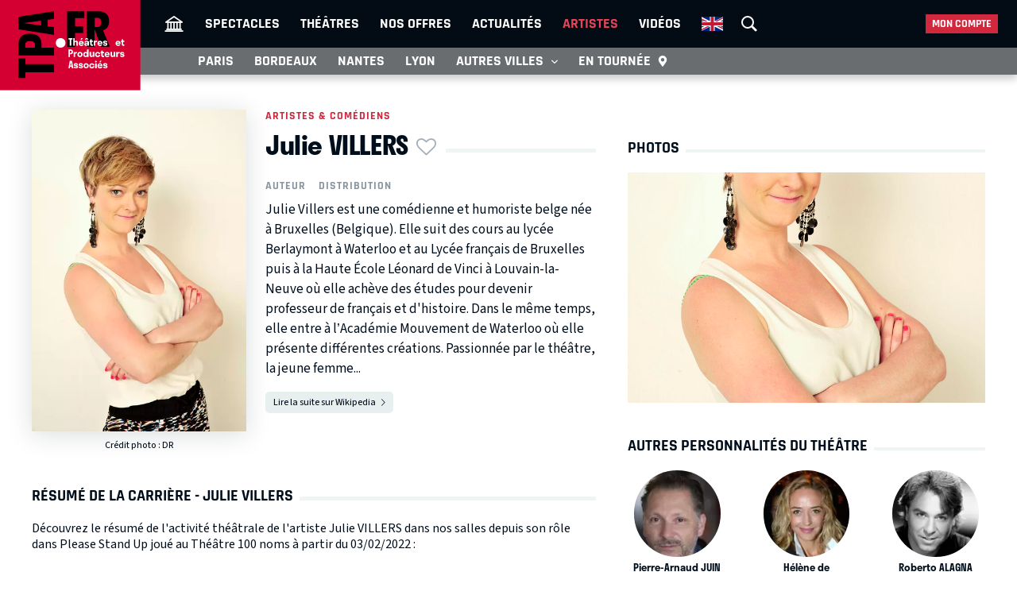

--- FILE ---
content_type: text/html; charset=UTF-8
request_url: https://tpa.fr/acteurs-theatre/villers-julie-14504.html
body_size: 10394
content:
<!DOCTYPE html>
<html lang="fr">
<head>
    <meta charset="UTF-8">
    <title>Julie VILLERS  - Biographie, spectacles, films, théâtre et photos</title>
    <meta name="viewport" content="width=device-width, minimum-scale=1, initial-scale=1, viewport-fit=cover">
    <meta http-equiv="X-UA-Compatible" content="IE=edge">

    
    <link rel="preconnect" href="https://use.typekit.net" crossorigin>
    <link rel="preconnect" href="https://p.typekit.net" crossorigin>
    <link rel="preconnect" href="https://ssl.google-analytics.com" crossorigin>


    <link rel="preload" href="https://use.typekit.net/din6aii.css" fetchpriority="high" as="style">
    <link rel="preload" href="/css10/main.min.v17.css" fetchpriority="high" as="style">
    <link rel="preload" href="/css10/additional.min.v08.css" fetchpriority="high" as="style">
    <link rel="preload" href="/css10/splide.min.v03.css" fetchpriority="high" as="style">


    <link rel="stylesheet" href="https://use.typekit.net/din6aii.css">
    <link rel="stylesheet" href="/css10/main.min.v17.css">
    <link rel="stylesheet" href="/css10/additional.min.v08.css">
    <link rel="stylesheet" href="/css10/splide.min.v03.css">


    <link rel="preload" href="/css10/fonts/icons.v02.woff2" as="font" type="font/woff2" crossorigin>
    <link rel="preload" href="/css10/fonts/source.sans.pro/SourceSans3VF-Roman.subset.woff2" as="font" type="font/woff2" crossorigin>
    <link rel="preload" href="/css10/fonts/rajdhani/Rajdhani-Bold.subset.woff2" as="font" type="font/woff2" crossorigin>
    <link rel="preload" href="/css10/fonts/rajdhani/Rajdhani-Medium.subset.woff2" as="font" type="font/woff2" crossorigin>
    <link rel="preload" href="/css10/fonts/rajdhani/Rajdhani-SemiBold.subset.woff2" as="font" type="font/woff2" crossorigin>


        <meta name="description" content="Tout savoir sur Julie VILLERS : sa biographie, ses spectacles au théâtre, ses films, et des photos à retrouver sur le site des Théâtres et Producteurs Associés.">

    <meta name="author" content="">
    <meta name="copyright" content="Copyright (c) 2014">

        <meta name="robots" content="index, follow, archive">
    
    
    <meta name="HandheldFriendly" content="True">
    <meta http-equiv="cleartype" content="on">

    <meta name="google-site-verification" content="OsIxhbrjkaZWmb5a4AWOhnDwRXXbJ7ceS2CcgpcXiB8">
    <meta name="facebook-domain-verification" content="lp6pg1dmoq4v7h5pmc2k9pq8pmi4uw">
    <meta name="apple-itunes-app" content="app-id=442721937">

    
    <link rel="apple-touch-icon" sizes="180x180" href="/apple-touch-icon.png">
    <link rel="icon" type="image/png" sizes="32x32" href="/favicon-32x32.png">
    <link rel="icon" type="image/png" sizes="16x16" href="/favicon-16x16.png">
    <link rel="manifest" href="/manifest.json">
    <link rel="mask-icon" href="/safari-pinned-tab.svg" color="#d50032">
    <meta name="msapplication-TileColor" content="#b91d47">
    <meta name="theme-color" content="#ffffff">

    <meta property="og:site_name" content="Théâtres et Producteurs Associés">
    <meta property="og:title" content="Julie VILLERS  - Biographie, spectacles, films, théâtre et photos">
    <meta property="og:description" content="Tout savoir sur Julie VILLERS : sa biographie, ses spectacles au théâtre, ses films, et des photos à retrouver sur le site des Théâtres et Producteurs Associés.">
    <meta property="og:image" content="https://tpa.fr/user/img/42/160x0x42293-or.jpg">
    <meta property="og:type" content="article">
    <meta property="og:url" content="https://tpa.fr/acteurs-theatre/villers-julie-14504.html">



    <meta name="twitter:card" content="summary_large_image">
    <meta name="twitter:site" content="@TheatresParis">
    <meta name="twitter:title" content="Julie VILLERS  - Biographie, spectacles, films, théâtre et photos" >
    <meta name="twitter:description" content="Tout savoir sur Julie VILLERS : sa biographie, ses spectacles au théâtre, ses films, et des photos à retrouver sur le site des Théâtres et Producteurs Associés." >
    <meta name="twitter:image" content="https://tpa.fr/user/img/42/710x0x42293-or.jpg" >



            <link rel="canonical" href="https://tpa.fr/acteurs-theatre/villers-julie-14504.html">
    

    

    

            <link rel="stylesheet" href="/css10/lightgallery.v1.min.css" fetchpriority="low">
    
    
    <link rel="stylesheet" href="/css10/noncritical.min.v03.css" fetchpriority="low">



    <!-- Start cookieyes banner -->
    <script id="cookieyes" type="text/javascript" src="https://cdn-cookieyes.com/client_data/a23ea02b3478dd28ca2e0277aa639608/script.js"></script>
    <!-- End cookieyes banner --> 


        
        <script>
            window.dataLayer = window.dataLayer || [];
        </script>
        <!-- Google Tag Manager -->
        <script>(function(w,d,s,l,i){w[l]=w[l]||[];w[l].push({'gtm.start':
                    new Date().getTime(),event:'gtm.js'});var f=d.getElementsByTagName(s)[0],
                j=d.createElement(s),dl=l!='dataLayer'?'&l='+l:'';j.async=true;j.src=
                'https://www.googletagmanager.com/gtm.js?id='+i+dl;f.parentNode.insertBefore(j,f);
            })(window,document,'script','dataLayer','GTM-NKSQ9FK');</script>
        <!-- End Google Tag Manager -->
    

    
</head>
<body class="">

<!-- Google Tag Manager (noscript) -->
<noscript><iframe src="https://www.googletagmanager.com/ns.html?id=GTM-NKSQ9FK"
                  height="0" width="0" style="display:none;visibility:hidden"></iframe></noscript>
<!-- End Google Tag Manager (noscript) -->

<header class="mainHeader" id="jsObjHeader">
    <div class="headerWrap">

                <a href="#" class="citySel navOpener" data-class="openNav" data-act="0">
            <span>Paris</span>
        </a>
        

        <div class="lgWrap">
            <div class="leftCell">
                <a class="logo" href="/">
                    <img alt="Théâtres & Producteurs Associés" src="/images/logo_tpa.fr.svg" width="180"  height="116">
                </a>
            </div>
        </div>


        <div class="mobNav">
            <a href="#" class="sOC navOpener" data-show="1" data-class="openSearch" data-act="0"><span><i></i><i></i><i></i></span><span class="screenReadTxtContent">Recherche</span></a>
            <a href="#" class="usOC navOpener" data-show="2" data-class="openLogin" data-act="0"><span><i></i><i></i></span><span class="screenReadTxtContent">Mon compte</span></a>
            <a href="#" class="mnOC navOpener" data-show="3" data-class="openNav" data-act="0"><span><i></i><i></i><i></i></span><span class="screenReadTxtContent">Navigation</span></a>
        </div>


        <div id="jsObjNavA" class="navA">
            <div class="mainWrap">


                <ul class="nav2">
                    <li class="basicSearch">
                        <div class="bsWrap">
                            <a href="#" title="Recherche" class="openSearchBox" id="jsObjOpenSearchBox">
                                <span><i></i><i></i><i></i></span>
                            </a>
                            <div class="searchBox">
                                <form method="get" action="/recherche" id="formRecherche" class="getForm">
                                    <div class="fWrap">
                                        <input id="search" value="Recherche" name="motcle" type="search">
                                        <button><i class="search"></i></button>
                                    </div>
                                </form>
                            </div>
                        </div>
                    </li>
                </ul>


                <ul class="nav1">
                    <li ><a href="/" title="Théâtres et Producteurs Associés"><i class="home"></i></a></li>
                    <li ><a href="/pieces-theatre-paris/" title="Spectacle à Paris">Spectacles</a></li>
                    <li ><a href="/salles-theatre-paris/" title="Théâtres à Paris">Théâtres</a></li>
                    <li ><a href="/theatre-paris-pas-cher/" title="Théâtre à Paris pas cher">Nos offres</a></li>
                    <li ><a href="/actualite-theatre-paris/" title="Actualité théâtres parisiens">Actualités</a></li>
                    <li class="act"><a href="/comedien-theatre" title="Acteurs de théâtre">Artistes</a></li>
                    <li ><a href="/video-theatre" title="Vidéos pieces de théâtre">Vidéos</a></li>
                                                            <li class="enV">
                        <a class="enMainLink" href="/en/theatre-tickets-show-paris/">
                            <picture>
                                <source srcset="/images/en.webp" type="image/webp">
                                <img src="/images/en.png" width="27" height="18" alt="English">
                            </picture>
                        </a>
                    </li>
                                    </ul>


                <ul class="userBox">
                    <li>
                        <a href="#">Mon compte</a>
                        <ul>
                            <li>
                                <ul class="mcFirst">
                                                                            <li ><a href="/connexion"  rel="nofollow">Se connecter<i class="login"></i></a></li>
                                        <li ><a  href="/creer-un-compte.html"  rel="nofollow" class="jsObjDataLayerClick" data-method="click_registration" data-bpage="artists" data-bposition="menu">Créer un compte<i class="user"></i></a></li>
                                                                    </ul>
                                <ul class="mcSecond">
                                                                            <li><a href="/connexion"  rel="nofollow" class="jsObjDataLayerClick" data-method="click_registration" data-bpage="artists" data-bposition="menu">Mes spectacles</a></li>
                                        <li><a href="/connexion"  rel="nofollow" class="jsObjDataLayerClick" data-method="click_registration" data-bpage="artists" data-bposition="menu">Mes théâtres</a></li>
                                        <li><a href="/connexion"  rel="nofollow" class="jsObjDataLayerClick" data-method="click_registration" data-bpage="artists" data-bposition="menu">Mes artistes</a></li>
                                                                        <li><a href="/spectacle-paris-pas-cher">Premières (26)</a></li>
                                    <li><a href="/spectacle-derniere">Last minute (2)</a></li>
                                    <li><a href="/theatre-paris-pas-cher">Promos (40)</a></li>
                                </ul>
                            </li>
                        </ul>
                    </li>
                </ul>


            </div>
        </div>



        <div class="navB">
            <div class="mainWrap">


                <ul class="nav1">
                                                                                                                        
                    
                                            <li class="itemB1"><a href="/pieces-theatre-paris/">Paris</a></li>
                                                                <li class="itemB2"><a href="/pieces-theatre-bordeaux/">Bordeaux</a></li>
                                                                <li class="itemB3"><a href="/pieces-theatre-nantes/">Nantes</a></li>
                                                                <li class="itemB4"><a href="/pieces-theatre-lyon/">Lyon</a></li>
                                                                <li class="itemB5"><a href="/pieces-theatre-aix-marseille/">Aix-Marseille</a></li>
                                                                <li class="itemB6"><a href="/pieces-theatre-auray/">Auray</a></li>
                                                                <li class="itemB7"><a href="/pieces-theatre-caen/">Caen</a></li>
                                                                <li class="itemB8"><a href="/pieces-theatre-la-rochelle/">La Rochelle</a></li>
                                                                <li class="itemB9"><a href="/pieces-theatre-rouen/">Rouen</a></li>
                                                                <li class="itemB10"><a href="/pieces-theatre-toulouse/">Toulouse</a></li>
                                                                                <li class="itemBAdd">
                        <span>Autres villes <i class="show"></i></span>
                        <ul class="listB fWrap">
                                                            <li class="itemC3"><a href="/pieces-theatre-nantes/">Nantes</a></li>
                                                            <li class="itemC4"><a href="/pieces-theatre-lyon/">Lyon</a></li>
                                                            <li class="itemC5"><a href="/pieces-theatre-aix-marseille/">Aix-Marseille</a></li>
                                                            <li class="itemC6"><a href="/pieces-theatre-auray/">Auray</a></li>
                                                            <li class="itemC7"><a href="/pieces-theatre-caen/">Caen</a></li>
                                                            <li class="itemC8"><a href="/pieces-theatre-la-rochelle/">La Rochelle</a></li>
                                                            <li class="itemC9"><a href="/pieces-theatre-rouen/">Rouen</a></li>
                                                            <li class="itemC10"><a href="/pieces-theatre-toulouse/">Toulouse</a></li>
                                                    </ul>
                    </li>
                    <li class="itemTournee"><a href="/spectacles-en-tournee/">En tournée <i class="geopin"></i></a></li>
                </ul>


            </div>
        </div>
    </div>
</header>










<div class="mainContent clr " id="content">
    <section class="contentWrap">

    <article class="mainWrap spectacle">

        <div class="posterWrapper clr">

                            <div class="artPoster">
                    <div class="poster">
                         <picture>
                            <source srcset="/user/img/42/440x0x42293-or.webp" type="image/webp">
                            <img src="/user/img/42/440x0x42293-or.jpg" width="270" height="405" fetchpriority="high" alt="VILLERS Julie">
                        </picture>
                    </div>
                                        <div class="copyNotice">
                        <p>Crédit photo : DR</p>
                    </div>
                                    </div>
            
            <div class="infoWrapper">
                <a href="/acteurs-theatre/" class="backLink">Artistes &amp; comédiens</a>
                <div class="titleWrap">

                    <h1 class="bordered">
                        <span>Julie VILLERS<span class="asterisk asteriskNoLogged jsObjDataLayerClick" data-type="person" data-id="14504" data-name="Julie VILLERS" data-method="favorite" data-bpage="artist" data-bposition="headline" data-btype="favorite" data-baction="unlogged">&nbsp;</span></span>
                    </h1>

                </div>
            </div>

            <div class="infoWrapper">
                                    <div class="genres">
                                                    <a href="/auteur-theatre">Auteur</a>
                                                    <a href="/comedien-theatre">Distribution</a>
                                                                    </div>
                
                
                <div class="detailedData">
                                    </div>

                <div class="personalInfo">

                                            <p class="description">
                            Julie Villers est une comédienne et humoriste belge née à Bruxelles (Belgique). Elle suit des cours au lycée Berlaymont à Waterloo et au Lycée français de Bruxelles puis à la Haute École Léonard de Vinci à Louvain-la-Neuve où elle achève des études pour devenir professeur de français et d'histoire. Dans le même temps, elle entre à l’Académie Mouvement de Waterloo où elle présente différentes créations. Passionnée par le théâtre, la jeune femme...
                            <span class="wrapper">
                        <a class="microLink" href="http://fr.wikipedia.org/wiki/Julie%20Villers" target="_blank" rel="nofollow">
                            <span>Lire la suite sur Wikipedia</span>
                            <i class="next"></i>
                        </a>
                    </span>
                        </p>
                    

                </div>
            </div>

        </div>



    </article>

            <section class="resumeWrap">
            <h2 class="bordered"><span>Résumé de la carrière - Julie VILLERS</span></h2>
                            <p>
                    Découvrez le résumé de l'activité théâtrale de l'artiste Julie VILLERS  dans nos salles  depuis son rôle dans Please Stand Up joué au Théâtre 100 noms à partir du 03/02/2022 :


                </p>
                <br>
            
            <ul class="fWrap infoList">

                
                <li>
                    <h3>Pièces jouées</h3>
                    <p>12</p>
                </li>

                
                
                <li>
                    <h3>Représentations</h3>
                    <p>21</p>
                </li>

                <li>
                    <h3>Genres les plus joués</h3>
                                        <a href="/theatre-enfant">Jeune public</a>
                                        <a href="/one-man-show">Humour et One man show</a>
                                    </li>

                <li>
                    <h3>Théâtres de prédilection</h3>
                                        <a href="/salles-theatre-nantes/100-noms-145.html">Théâtre 100 noms</a>
                                        <a href="/salles-theatre-rouen/ouest-rouen-148.html">Théâtre à l'Ouest Rouen</a>
                                        <a href="/salles-theatre-caen/ouest-caen-149.html">Théâtre à l’Ouest Caen</a>
                                        <a href="/salles-theatre-auray/ouest-auray-155.html">Théâtre à l'Ouest Auray</a>
                                    </li>
                
                    

                    
                
                            </ul>

        </section>

    
    

            <section class="nowPlayingIn">

            <h2 class="bordered"><span>Spectacles - Julie VILLERS</span></h2>
                        
        <div class="divide13">

            <div>
              <a href="/pieces-theatre-caen/dommages-10297.html?archive=1" title="Spectacle  Dommages">
                
                  <picture>
                      <source srcset="/user/img/65/220x0x64914-or.webp" type="image/webp">
                      <img src="/user/img/65/220x0x64914-or.jpg" width="164" height="246" alt="Dommages, Théâtre à l’Ouest Caen">
                  </picture>
              </a>


            </div>

            <div>

                <div class="genres">
                    <time>29/11/24 - 01/12/24</time>
                </div>

                                    <a href="/salles-theatre-caen/ouest-caen-149.html" title="Théâtre à l’Ouest Caen" class="genres">
                        <span>Théâtre à l’Ouest Caen</span>
                        <span>Caen</span>
                    </a>
                

                <h3><a href="/pieces-theatre-caen/dommages-10297.html?archive=1" title="Spectacle Dommages">Dommages</a></h3>

                                <div class="ratingWrap">
                    <div>
                        <img src="/images/5-stars.png" width="103" height="19" alt="5" />
                    </div>

                </div>
                
                <p>
                                    </p>

                <div class="description">
                        Dommages&nbsp;   est une com&eacute;die en hommage au Vaudeville mais avec des dommages collat&eacute;raux.   
 &nbsp; 
  La pi&egrave;ce d&eacute;bute sur les chapeaux de roue avec ses personnages hauts en couleurs, mais tout ne se passe...
                </div>

                <div class="linkBox">
                                        <a class="orderLink" href="/pieces-theatre-caen/dommages-10297.html?archive=1">En savoir plus</a>
                </div>

            </div>
        </div>




        <div class="divide13">

            <div>
              <a href="/pieces-theatre-caen/ambre-la-rouge-et-l-ile-mysterieuse-10298.html?archive=1" title="Spectacle  Ambre la rouge et l'île mystérieuse">
                
                  <picture>
                      <source srcset="/user/img/65/220x0x64916-or.webp" type="image/webp">
                      <img src="/user/img/65/220x0x64916-or.jpg" width="164" height="246" alt="Ambre la rouge et l&#039;île mystérieuse, Théâtre à l’Ouest Caen">
                  </picture>
              </a>


            </div>

            <div>

                <div class="genres">
                    <time>30/11/24 - 01/12/24</time>
                </div>

                                    <a href="/salles-theatre-caen/ouest-caen-149.html" title="Théâtre à l’Ouest Caen" class="genres">
                        <span>Théâtre à l’Ouest Caen</span>
                        <span>Caen</span>
                    </a>
                

                <h3><a href="/pieces-theatre-caen/ambre-la-rouge-et-l-ile-mysterieuse-10298.html?archive=1" title="Spectacle Ambre la rouge et l'île mystérieuse">Ambre la rouge et l'île mystérieuse</a></h3>

                                <div class="ratingWrap">
                    <div>
                        <img src="/images/0-stars.png" width="103" height="19" alt="0" />
                    </div>

                </div>
                
                <p>
                                            de
                                                Julie VILLERS                                                            </p>

                <div class="description">
                     Une malle perdue en pleine mer. Soudain, Ambre appara&icirc;t, saine et sauve, mais qu&rsquo;est-il arriv&eacute; &agrave; son &eacute;quipage ? Et que va-t-il advenir de leur mission ? 
  Dans ce waterworld burlesque et cartoonesque, Ambre la...
                </div>

                <div class="linkBox">
                                        <a class="orderLink" href="/pieces-theatre-caen/ambre-la-rouge-et-l-ile-mysterieuse-10298.html?archive=1">En savoir plus</a>
                </div>

            </div>
        </div>




        <div class="divide13">

            <div>
              <a href="/pieces-theatre-rouen/dommages-10347.html?archive=1" title="Spectacle  Dommages">
                
                  <picture>
                      <source srcset="/user/img/65/220x0x65020-or.webp" type="image/webp">
                      <img src="/user/img/65/220x0x65020-or.jpg" width="164" height="246" alt="Dommages, Théâtre à l&#039;Ouest Rouen">
                  </picture>
              </a>


            </div>

            <div>

                <div class="genres">
                    <time>27/11/24 - 28/11/24</time>
                </div>

                                    <a href="/salles-theatre-rouen/ouest-rouen-148.html" title="Théâtre à l'Ouest Rouen" class="genres">
                        <span>Théâtre à l'Ouest Rouen</span>
                        <span>Rouen</span>
                    </a>
                

                <h3><a href="/pieces-theatre-rouen/dommages-10347.html?archive=1" title="Spectacle Dommages">Dommages</a></h3>

                                <div class="ratingWrap">
                    <div>
                        <img src="/images/0-stars.png" width="103" height="19" alt="0" />
                    </div>

                </div>
                
                <p>
                                    </p>

                <div class="description">
                        Dommages&nbsp;   est une com&eacute;die en hommage au Vaudeville mais avec des dommages collat&eacute;raux.   
 &nbsp; 
  La pi&egrave;ce d&eacute;bute sur les chapeaux de roue avec ses personnages hauts en couleurs, mais tout ne se passe...
                </div>

                <div class="linkBox">
                                        <a class="orderLink" href="/pieces-theatre-rouen/dommages-10347.html?archive=1">En savoir plus</a>
                </div>

            </div>
        </div>




        <div class="divide13">

            <div>
              <a href="/pieces-theatre-auray/ambre-la-rouge-et-l-ile-mysterieuse-10267.html?archive=1" title="Spectacle  Ambre la rouge et l'île mystérieuse">
                
                  <picture>
                      <source srcset="/user/img/65/220x0x64819-or.webp" type="image/webp">
                      <img src="/user/img/65/220x0x64819-or.jpg" width="164" height="246" alt="Ambre la rouge et l&#039;île mystérieuse, Théâtre à l&#039;Ouest Auray">
                  </picture>
              </a>


            </div>

            <div>

                <div class="genres">
                    <time>23/11/24 - 24/11/24</time>
                </div>

                                    <a href="/salles-theatre-auray/ouest-auray-155.html" title="Théâtre à l'Ouest Auray" class="genres">
                        <span>Théâtre à l'Ouest Auray</span>
                        <span>Auray</span>
                    </a>
                

                <h3><a href="/pieces-theatre-auray/ambre-la-rouge-et-l-ile-mysterieuse-10267.html?archive=1" title="Spectacle Ambre la rouge et l'île mystérieuse">Ambre la rouge et l'île mystérieuse</a></h3>

                                <div class="ratingWrap">
                    <div>
                        <img src="/images/0-stars.png" width="103" height="19" alt="0" />
                    </div>

                </div>
                
                <p>
                                            de
                                                Julie VILLERS                                                            </p>

                <div class="description">
                     Une malle perdue en pleine mer. Soudain, Ambre appara&icirc;t, saine et sauve, mais qu&rsquo;est-il arriv&eacute; &agrave; son &eacute;quipage ? Et que va-t-il advenir de leur mission ? 
  Dans ce waterworld burlesque et cartoonesque, Ambre la...
                </div>

                <div class="linkBox">
                                        <a class="orderLink" href="/pieces-theatre-auray/ambre-la-rouge-et-l-ile-mysterieuse-10267.html?archive=1">En savoir plus</a>
                </div>

            </div>
        </div>




        <div class="divide13">

            <div>
              <a href="/pieces-theatre-auray/dommages-10266.html?archive=1" title="Spectacle  Dommages">
                
                  <picture>
                      <source srcset="/user/img/65/220x0x64817-or.webp" type="image/webp">
                      <img src="/user/img/65/220x0x64817-or.jpg" width="164" height="246" alt="Dommages, Théâtre à l&#039;Ouest Auray">
                  </picture>
              </a>


            </div>

            <div>

                <div class="genres">
                    <time>22/11/24 - 24/11/24</time>
                </div>

                                    <a href="/salles-theatre-auray/ouest-auray-155.html" title="Théâtre à l'Ouest Auray" class="genres">
                        <span>Théâtre à l'Ouest Auray</span>
                        <span>Auray</span>
                    </a>
                

                <h3><a href="/pieces-theatre-auray/dommages-10266.html?archive=1" title="Spectacle Dommages">Dommages</a></h3>

                                <div class="ratingWrap">
                    <div>
                        <img src="/images/5-stars.png" width="103" height="19" alt="5" />
                    </div>

                </div>
                
                <p>
                                            de
                                                Julie VILLERS,                                                Michel FRENNA,                                                Elodie POUX,                                                Celine GROUSSARD                                                            </p>

                <div class="description">
                        Dommages&nbsp;   est une com&eacute;die en hommage au Vaudeville mais avec des dommages collat&eacute;raux.   
 &nbsp; 
  La pi&egrave;ce d&eacute;bute sur les chapeaux de roue avec ses personnages hauts en couleurs, mais tout ne se passe...
                </div>

                <div class="linkBox">
                                        <a class="orderLink" href="/pieces-theatre-auray/dommages-10266.html?archive=1">En savoir plus</a>
                </div>

            </div>
        </div>




        <div class="divide13">

            <div>
              <a href="/pieces-theatre-auray/julie-villers-je-buterais-bien-ma-mere-un-dimanche-7063.html?archive=1" title="Spectacle  JULIE VILLERS - Je buterais bien ma mère un dimanche">
                
                  <picture>
                      <source srcset="/user/img/42/220x0x42292-or.webp" type="image/webp">
                      <img src="/user/img/42/220x0x42292-or.jpg" width="164" height="246" alt="JULIE VILLERS - Je buterais bien ma mère un dimanche, Théâtre à l&#039;Ouest Auray">
                  </picture>
              </a>


            </div>

            <div>

                <div class="genres">
                    <time>10/12/22 - 10/12/22</time>
                </div>

                                    <a href="/salles-theatre-auray/ouest-auray-155.html" title="Théâtre à l'Ouest Auray" class="genres">
                        <span>Théâtre à l'Ouest Auray</span>
                        <span>Auray</span>
                    </a>
                

                <h3><a href="/pieces-theatre-auray/julie-villers-je-buterais-bien-ma-mere-un-dimanche-7063.html?archive=1" title="Spectacle JULIE VILLERS - Je buterais bien ma mère un dimanche">JULIE VILLERS - Je buterais bien ma mère un dimanche</a></h3>

                                <div class="ratingWrap">
                    <div>
                        <img src="/images/0-stars.png" width="103" height="19" alt="0" />
                    </div>

                </div>
                
                <p>
                                            de
                                                Julie VILLERS                                                            </p>

                <div class="description">
                     Que celui qui n'a jamais eu envie de tuer sa m&egrave;re lui jette la premi&egrave;re pierre ?  Trois femmes, trois g&eacute;n&eacute;rations, une histoire peu banale. De la mamy un brin collabo mais amoureuse &agrave; la fille...
                </div>

                <div class="linkBox">
                                        <a class="orderLink" href="/pieces-theatre-auray/julie-villers-je-buterais-bien-ma-mere-un-dimanche-7063.html?archive=1">En savoir plus</a>
                </div>

            </div>
        </div>




        <div class="divide13">

            <div>
              <a href="/pieces-theatre-nantes/julie-villers-exquise-tonique-et-digestive-6760.html?archive=1" title="Spectacle  Julie Villers - Exquise, tonique et digestive">
                
                  <picture>
                      <source srcset="/user/img/40/220x0x40041-or.webp" type="image/webp">
                      <img src="/user/img/40/220x0x40041-or.jpg" width="164" height="246" alt="Julie Villers - Exquise, tonique et digestive, Théâtre 100 noms">
                  </picture>
              </a>


            </div>

            <div>

                <div class="genres">
                    <time>09/12/22 - 09/12/22</time>
                </div>

                                    <a href="/salles-theatre-nantes/100-noms-145.html" title="Théâtre 100 noms" class="genres">
                        <span>Théâtre 100 noms</span>
                        <span>Nantes</span>
                    </a>
                

                <h3><a href="/pieces-theatre-nantes/julie-villers-exquise-tonique-et-digestive-6760.html?archive=1" title="Spectacle Julie Villers - Exquise, tonique et digestive">Julie Villers - Exquise, tonique et digestive</a></h3>

                                <div class="ratingWrap">
                    <div>
                        <img src="/images/0-stars.png" width="103" height="19" alt="0" />
                    </div>

                </div>
                
                <p>
                                    </p>

                <div class="description">
                     Un spectacle plein de plastique mais tr&egrave;s &eacute;cologique ! 
 Sous pr&eacute;texte d&rsquo;une fausse r&eacute;union Tupperware, Julie Villers orchestre un meeting clandestin pour organiser un coup d&rsquo;&eacute;tat et imposer une...
                </div>

                <div class="linkBox">
                                        <a class="orderLink" href="/pieces-theatre-nantes/julie-villers-exquise-tonique-et-digestive-6760.html?archive=1">En savoir plus</a>
                </div>

            </div>
        </div>




        <div class="divide13">

            <div>
              <a href="/pieces-theatre-auray/dommages-7055.html?archive=1" title="Spectacle  Dommages">
                
                  <picture>
                      <source srcset="/user/img/42/220x0x42281-or.webp" type="image/webp">
                      <img src="/user/img/42/220x0x42281-or.jpg" width="164" height="246" alt="Dommages, Théâtre à l&#039;Ouest Auray">
                  </picture>
              </a>


            </div>

            <div>

                <div class="genres">
                    <time>19/11/22 - 19/11/22</time>
                </div>

                                    <a href="/salles-theatre-auray/ouest-auray-155.html" title="Théâtre à l'Ouest Auray" class="genres">
                        <span>Théâtre à l'Ouest Auray</span>
                        <span>Auray</span>
                    </a>
                

                <h3><a href="/pieces-theatre-auray/dommages-7055.html?archive=1" title="Spectacle Dommages">Dommages</a></h3>

                                <div class="ratingWrap">
                    <div>
                        <img src="/images/5-stars.png" width="103" height="19" alt="5" />
                    </div>

                </div>
                
                <p>
                                    </p>

                <div class="description">
                       Dommages &nbsp;est une com&eacute;die en hommage au Vaudeville mais avec des dommages collat&eacute;raux.  
  La pi&egrave;ce d&eacute;bute sur les chapeaux de roue avec ses personnages hauts en couleurs, mais tout ne se passe pas comme...
                </div>

                <div class="linkBox">
                                        <a class="orderLink" href="/pieces-theatre-auray/dommages-7055.html?archive=1">En savoir plus</a>
                </div>

            </div>
        </div>




        <div class="divide13">

            <div>
              <a href="/pieces-theatre-nantes/dommages-5880.html?archive=1" title="Spectacle  Dommages">
                
                  <picture>
                      <source srcset="/user/img/35/220x0x35269-or.webp" type="image/webp">
                      <img src="/user/img/35/220x0x35269-or.jpg" width="164" height="246" alt="Dommages, Théâtre 100 noms">
                  </picture>
              </a>


            </div>

            <div>

                <div class="genres">
                    <time>30/04/22 - 30/04/22</time>
                </div>

                                    <a href="/salles-theatre-nantes/100-noms-145.html" title="Théâtre 100 noms" class="genres">
                        <span>Théâtre 100 noms</span>
                        <span>Nantes</span>
                    </a>
                

                <h3><a href="/pieces-theatre-nantes/dommages-5880.html?archive=1" title="Spectacle Dommages">Dommages</a></h3>

                                <div class="ratingWrap">
                    <div>
                        <img src="/images/0-stars.png" width="103" height="19" alt="0" />
                    </div>

                </div>
                
                <p>
                                    </p>

                <div class="description">
                       Dommages &nbsp;est une com&eacute;die en hommage au Vaudeville mais avec des dommages collat&eacute;raux.  
  La pi&egrave;ce d&eacute;bute sur les chapeaux de roue avec ses personnages hauts en couleurs, mais tout ne se passe pas comme...
                </div>

                <div class="linkBox">
                                        <a class="orderLink" href="/pieces-theatre-nantes/dommages-5880.html?archive=1">En savoir plus</a>
                </div>

            </div>
        </div>




        <div class="divide13">

            <div>
              <a href="/pieces-theatre-caen/julie-villers-ma-dictature-6064.html?archive=1" title="Spectacle  JULIE VILLERS « Ma dictature »">
                
                  <picture>
                      <source srcset="/user/img/36/220x0x36243-or.webp" type="image/webp">
                      <img src="/user/img/36/220x0x36243-or.jpg" width="164" height="246" alt="JULIE VILLERS « Ma dictature », Théâtre à l’Ouest Caen">
                  </picture>
              </a>


            </div>

            <div>

                <div class="genres">
                    <time>06/04/22 - 07/04/22</time>
                </div>

                                    <a href="/salles-theatre-caen/ouest-caen-149.html" title="Théâtre à l’Ouest Caen" class="genres">
                        <span>Théâtre à l’Ouest Caen</span>
                        <span>Caen</span>
                    </a>
                

                <h3><a href="/pieces-theatre-caen/julie-villers-ma-dictature-6064.html?archive=1" title="Spectacle JULIE VILLERS « Ma dictature »">JULIE VILLERS « Ma dictature »</a></h3>

                                <div class="ratingWrap">
                    <div>
                        <img src="/images/0-stars.png" width="103" height="19" alt="0" />
                    </div>

                </div>
                
                <p>
                                    </p>

                <div class="description">
                     Julie Villers nous emm&egrave;ne dans un univers plus engag&eacute; que son pr&eacute;c&eacute;dent spectacle mais toujours aussi d&eacute;jant&eacute; et plein d&rsquo;auto-d&eacute;rision  &laquo; Ils ne savaient pas que c&rsquo;&eacute;tait...
                </div>

                <div class="linkBox">
                                        <a class="orderLink" href="/pieces-theatre-caen/julie-villers-ma-dictature-6064.html?archive=1">En savoir plus</a>
                </div>

            </div>
        </div>




        <div class="divide13">

            <div>
              <a href="/pieces-theatre-rouen/julie-villers-ma-dictature-5949.html?archive=1" title="Spectacle  JULIE VILLERS « Ma dictature »">
                
                  <picture>
                      <source srcset="/user/img/36/220x0x35529-or.webp" type="image/webp">
                      <img src="/user/img/36/220x0x35529-or.jpg" width="164" height="246" alt="JULIE VILLERS « Ma dictature », Théâtre à l&#039;Ouest Rouen">
                  </picture>
              </a>


            </div>

            <div>

                <div class="genres">
                    <time>09/03/22 - 10/03/22</time>
                </div>

                                    <a href="/salles-theatre-rouen/ouest-rouen-148.html" title="Théâtre à l'Ouest Rouen" class="genres">
                        <span>Théâtre à l'Ouest Rouen</span>
                        <span>Rouen</span>
                    </a>
                

                <h3><a href="/pieces-theatre-rouen/julie-villers-ma-dictature-5949.html?archive=1" title="Spectacle JULIE VILLERS « Ma dictature »">JULIE VILLERS « Ma dictature »</a></h3>

                                <div class="ratingWrap">
                    <div>
                        <img src="/images/0-stars.png" width="103" height="19" alt="0" />
                    </div>

                </div>
                
                <p>
                                    </p>

                <div class="description">
                     Julie Villers nous emm&egrave;ne dans un univers plus engag&eacute; que son pr&eacute;c&eacute;dent spectacle mais toujours aussi d&eacute;jant&eacute; et plein d&rsquo;auto-d&eacute;rision  &laquo; Ils ne savaient pas que c&rsquo;&eacute;tait...
                </div>

                <div class="linkBox">
                                        <a class="orderLink" href="/pieces-theatre-rouen/julie-villers-ma-dictature-5949.html?archive=1">En savoir plus</a>
                </div>

            </div>
        </div>




        <div class="divide13">

            <div>
              <a href="/pieces-theatre-nantes/please-stand-up-5886.html?archive=1" title="Spectacle  Please Stand Up">
                
                  <picture>
                      <source srcset="/user/img/35/220x0x35295-or.webp" type="image/webp">
                      <img src="/user/img/35/220x0x35295-or.jpg" width="164" height="246" alt="Please Stand Up, Théâtre 100 noms">
                  </picture>
              </a>


            </div>

            <div>

                <div class="genres">
                    <time>03/02/22 - 03/02/22</time>
                </div>

                                    <a href="/salles-theatre-nantes/100-noms-145.html" title="Théâtre 100 noms" class="genres">
                        <span>Théâtre 100 noms</span>
                        <span>Nantes</span>
                    </a>
                

                <h3><a href="/pieces-theatre-nantes/please-stand-up-5886.html?archive=1" title="Spectacle Please Stand Up">Please Stand Up</a></h3>

                                <div class="ratingWrap">
                    <div>
                        <img src="/images/0-stars.png" width="103" height="19" alt="0" />
                    </div>

                </div>
                
                <p>
                                    </p>

                <div class="description">
                      Plateau Humour 100 % f&eacute;minin&nbsp;  
 Please Stand-up est la sc&egrave;ne plurielle des repr&eacute;sentantes de l&rsquo;humour actuel. Elles sont dr&ocirc;les, r&eacute;jouissantes, puissantes, sulf(he)ureuses, impertinentes,...
                </div>

                <div class="linkBox">
                                        <a class="orderLink" href="/pieces-theatre-nantes/please-stand-up-5886.html?archive=1">En savoir plus</a>
                </div>

            </div>
        </div>




                    </section>
    


    


</section>



<section class="sideWrap">


            
        <section>

            <h3 class="bordered"><span>Photos</span></h3>

            <section class="gall">
                <ul id="lightgallery">
                                            <li data-src="/user/img/36/1920x0x35530-or.jpg" data-type="" data-credit="" data-alt="Please Stand Up au Théâtre 100 noms"
                            data-sub-html="Julie VILLERS dans Please Stand Up "
                        >
                            <a href="#">
                                <picture>
                                                                        <img src="/user/img/36/800x0x35530-or.jpg" width="450" height="290" loading="lazy" alt="Please Stand Up au Théâtre 100 noms">
                                </picture>
                            </a>
                        </li>
                                    </ul>
            </section>

        </section>
    

    
    <section>

    <h2 class="bordered">
        <span>
                            Autres personnalités du théâtre
                
        </span>
    </h2>


        <nav class="fWrap peopleList">
            	
            <a href="/acteurs-theatre/juin-pierre-arnaud-10220.html" title="Pierre-Arnaud JUIN">

                <div class="imgWrap">
                    <picture>
                        <source srcset="/user/img/33/120x0x33320-or.webp" type="image/webp">
                        <img src="/user/img/33/120x0x33320-or.jpg" width="110" height="110" loading="lazy" alt="Pierre-Arnaud JUIN">
                    </picture>
                </div>

                <h3>Pierre-Arnaud JUIN</h3>

            </a>

            	
            <a href="/acteurs-theatre/de-fougerolles-helene-6139.html" title="Hélène de FOUGEROLLES">

                <div class="imgWrap">
                    <picture>
                        <source srcset="/user/img/0/120x0x473-or.webp" type="image/webp">
                        <img src="/user/img/0/120x0x473-or.jpg" width="110" height="110" loading="lazy" alt="Hélène de FOUGEROLLES">
                    </picture>
                </div>

                <h3>Hélène de FOUGEROLLES</h3>

            </a>

            	
            <a href="/acteurs-theatre/alagna-roberto-14758.html" title="Roberto ALAGNA">

                <div class="imgWrap">
                    <picture>
                        <source srcset="/user/img/37/120x0x37395-cr.webp" type="image/webp">
                        <img src="/user/img/37/120x0x37395-cr.jpg" width="110" height="110" loading="lazy" alt="Roberto ALAGNA">
                    </picture>
                </div>

                <h3>Roberto ALAGNA</h3>

            </a>

            	
            <a href="/acteurs-theatre/pavlou-graham-olivia-15784.html" title="Olivia PAVLOU-GRAHAM">

                <div class="imgWrap">
                    <picture>
                        <source srcset="/user/img/63/120x0x62545-cr.webp" type="image/webp">
                        <img src="/user/img/63/120x0x62545-cr.jpg" width="110" height="110" loading="lazy" alt="Olivia PAVLOU-GRAHAM">
                    </picture>
                </div>

                <h3>Olivia PAVLOU-GRAHAM</h3>

            </a>

            	
            <a href="/acteurs-theatre/roumat-camille-19697.html" title="Camille ROUMAT">

                <div class="imgWrap">
                    <picture>
                        <source srcset="/user/img/73/120x0x72862-cr.webp" type="image/webp">
                        <img src="/user/img/73/120x0x72862-cr.jpg" width="110" height="110" loading="lazy" alt="Camille ROUMAT">
                    </picture>
                </div>

                <h3>Camille ROUMAT</h3>

            </a>

            	
            <a href="/acteurs-theatre/grimm-les-freres-1560.html" title="Les Frères GRIMM">

                <div class="imgWrap">
                    <picture>
                        <source srcset="/user/img/72/120x0x71570-cr.webp" type="image/webp">
                        <img src="/user/img/72/120x0x71570-cr.jpg" width="110" height="110" loading="lazy" alt="Les Frères GRIMM">
                    </picture>
                </div>

                <h3>Les Frères GRIMM</h3>

            </a>

            	
            <a href="/acteurs-theatre/hayek-maxence-1825.html" title="Maxence HAYEK">

                <div class="imgWrap">
                    <picture>
                        <source srcset="/user/img/0/120x0x171-or.webp" type="image/webp">
                        <img src="/user/img/0/120x0x171-or.jpg" width="110" height="110" loading="lazy" alt="Maxence HAYEK">
                    </picture>
                </div>

                <h3>Maxence HAYEK</h3>

            </a>

            	
            <a href="/acteurs-theatre/rihouey-jenn-17292.html" title="Jenn RIHOUEY">

                <div class="imgWrap">
                    <picture>
                        <source srcset="/user/img/57/120x0x57125-cr.webp" type="image/webp">
                        <img src="/user/img/57/120x0x57125-cr.jpg" width="110" height="110" loading="lazy" alt="Jenn RIHOUEY">
                    </picture>
                </div>

                <h3>Jenn RIHOUEY</h3>

            </a>

            	
            <a href="/acteurs-theatre/gregorio-michael-20784.html" title="Michael GREGORIO">

                <div class="imgWrap">
                    <picture>
                        <source srcset="/user/img/78/120x0x77706-cr.webp" type="image/webp">
                        <img src="/user/img/78/120x0x77706-cr.jpg" width="110" height="110" loading="lazy" alt="Michael GREGORIO">
                    </picture>
                </div>

                <h3>Michael GREGORIO</h3>

            </a>

            	
            <a href="/acteurs-theatre/tapie-bernard-2919.html" title="Bernard TAPIE">

                <div class="imgWrap">
                    <picture>
                        <source srcset="/user/img/0/120x0x266-or.webp" type="image/webp">
                        <img src="/user/img/0/120x0x266-or.jpg" width="110" height="110" loading="lazy" alt="Bernard TAPIE">
                    </picture>
                </div>

                <h3>Bernard TAPIE</h3>

            </a>

            	
            <a href="/acteurs-theatre/texier-alexandre-10764.html" title="Alexandre TEXIER">

                <div class="imgWrap">
                    <picture>
                        <source srcset="/user/img/33/120x0x33024-or.webp" type="image/webp">
                        <img src="/user/img/33/120x0x33024-or.jpg" width="110" height="110" loading="lazy" alt="Alexandre TEXIER">
                    </picture>
                </div>

                <h3>Alexandre TEXIER</h3>

            </a>

            	
            <a href="/acteurs-theatre/andreani-isabelle-10263.html" title="Isabelle ANDREANI">

                <div class="imgWrap">
                    <picture>
                        <source srcset="/user/img/66/120x0x65717-cr.webp" type="image/webp">
                        <img src="/user/img/66/120x0x65717-cr.jpg" width="110" height="110" loading="lazy" alt="Isabelle ANDREANI">
                    </picture>
                </div>

                <h3>Isabelle ANDREANI</h3>

            </a>

                    </nav>

           
        <div class="osFooter">     
            <a class="orderLink" href="/acteurs-theatre/">Afficher plus</a>
        </div>

    </section>

</section>




        <ul class="breadcrumb">
                <li><a href="/">Accueil</a></li>
            
    <li><a href="/acteurs-theatre/"><span>Le monde du théâtre</span></a></li>
    <li><span>VILLERS Julie</span></li>
        </ul>



                                                        

<script type="application/ld+json">
    {
        "@context": "http://schema.org",
        "@type": "Person",
        "url": "https://tpa.fr/acteurs-theatre/villers-julie-14504.html",
        "name": "Julie VILLERS",
                    "image": "https://tpa.fr/user/img/42/0x440x42293-or.jpg",
                "jobTitle": [
                          "Auteur",                          "Distribution"                    ],

                "description": "Julie Villers est une comédienne et humoriste belge née à Bruxelles (Belgique). Elle suit des cours au lycée Berlaymont à Waterloo et au Lycée français de Bruxelles puis à la Haute École Léonard de Vinci à Louvain-la-Neuve où elle achève des..."

    }
</script>


</div>





<footer class="mainFooter">
    <div class="mainWrap fWrap">



        <section class="content1 fWrap">

            <div class="logo">
                <a href="/">
                    <img src="/images/logo_tpa.fr.II.svg" loading="lazy" width="122" height="77" alt="Théâtres et Producteurs Associés">
                </a>
            </div>

        </section>



        <section class="content2 fWrap">
            <div class="fWrap">

                <p>Accès rapide</p>

                <div>

                    <div class="selectWrap s1" id="tpaFooterArrSelect">
                        <select onchange="window.location.href='/salles-theatre-paris/theatre-paris-'+$(this).val();">
                            <option>Arrondissements</option>
                        </select>
                    </div>


                    <div class="chooseIt" id="tpaFooterArrDiv">
                        <ul>
                            <li>
                                <ul>
                                                                        <li> <a href="/salles-theatre-paris/theatre-paris-1" data-id="1">Théâtres à Paris dans le 1er arrondissement</a>
                                    </li>
                                                                        <li> <a href="/salles-theatre-paris/theatre-paris-2" data-id="2">Théâtres à Paris dans le 2e arrondissement</a>
                                    </li>
                                                                        <li> <a href="/salles-theatre-paris/theatre-paris-4" data-id="4">Théâtres à Paris dans le 4e arrondissement</a>
                                    </li>
                                                                        <li> <a href="/salles-theatre-paris/theatre-paris-5" data-id="5">Théâtres à Paris dans le 5e arrondissement</a>
                                    </li>
                                                                        <li> <a href="/salles-theatre-paris/theatre-paris-6" data-id="6">Théâtres à Paris dans le 6e arrondissement</a>
                                    </li>
                                                                        <li> <a href="/salles-theatre-paris/theatre-paris-7" data-id="7">Théâtres à Paris dans le 7e arrondissement</a>
                                    </li>
                                                                        <li> <a href="/salles-theatre-paris/theatre-paris-8" data-id="8">Théâtres à Paris dans le 8e arrondissement</a>
                                    </li>
                                                                        <li> <a href="/salles-theatre-paris/theatre-paris-9" data-id="9">Théâtres à Paris dans le 9e arrondissement</a>
                                    </li>
                                                                        <li> <a href="/salles-theatre-paris/theatre-paris-10" data-id="10">Théâtres à Paris dans le 10e arrondissement</a>
                                    </li>
                                                                        <li> <a href="/salles-theatre-paris/theatre-paris-11" data-id="11">Théâtres à Paris dans le 11e arrondissement</a>
                                    </li>
                                                                        <li> <a href="/salles-theatre-paris/theatre-paris-13" data-id="13">Théâtres à Paris dans le 13e arrondissement</a>
                                    </li>
                                                                        <li> <a href="/salles-theatre-paris/theatre-paris-14" data-id="14">Théâtres à Paris dans le 14e arrondissement</a>
                                    </li>
                                                                        <li> <a href="/salles-theatre-paris/theatre-paris-16" data-id="16">Théâtres à Paris dans le 16e arrondissement</a>
                                    </li>
                                                                        <li> <a href="/salles-theatre-paris/theatre-paris-17" data-id="17">Théâtres à Paris dans le 17e arrondissement</a>
                                    </li>
                                                                        <li> <a href="/salles-theatre-paris/theatre-paris-18" data-id="18">Théâtres à Paris dans le 18e arrondissement</a>
                                    </li>
                                                                        <li> <a href="/salles-theatre-paris/theatre-paris-20" data-id="20">Théâtres à Paris dans le 20e arrondissement</a>
                                    </li>
                                                                    </ul>
                            </li>
                        </ul>
                    </div>


                    <div class="selectWrap s2" id="tpaFooterCriterionSelect">
                        <select onchange="window.location.href=$(this).val();">
                            <option>Spectacles par critère</option>
                        </select>
                    </div>

                
                    <div class="chooseIt" id="tpaFooterCriterionDiv">
                        <ul>
                            <li>
                                <ul>
                                                                        <li>
                                        <a href="/comedie-pieces-comiques-paris" title="Comédie">Comédie</a>
                                    </li>
                                                                        <li>
                                        <a href="/comedie-dramatique" title="Comédie dramatique">Comédie dramatique</a>
                                    </li>
                                                                        <li>
                                        <a href="/comedie-musicale-paris" title="Comédie musicale">Comédie musicale</a>
                                    </li>
                                                                        <li>
                                        <a href="/comedie-sentimentale" title="Comédie sentimentale">Comédie sentimentale</a>
                                    </li>
                                                                        <li>
                                        <a href="/pieces-dramatiques-paris" title="Drame">Drame</a>
                                    </li>
                                                                        <li>
                                        <a href="/stand-up" title="Stand up">Stand up</a>
                                    </li>
                                                                        <li>
                                        <a href="/hypnose" title="Hypnose">Hypnose</a>
                                    </li>
                                                                        <li>
                                        <a href="/mentalism" title="Mentalisme">Mentalisme</a>
                                    </li>
                                                                        <li>
                                        <a href="/Molieres" title="Molières">Molières</a>
                                    </li>
                                                                        <li>
                                        <a href="/Laureat-Molieres" title="Lauréat Molières">Lauréat Molières</a>
                                    </li>
                                                                        <li>
                                        <a href="/nomination-molieres" title="Nomination Molières">Nomination Molières</a>
                                    </li>
                                                                        <li>
                                        <a href="/theatre-master-class" title="Master Class">Master Class</a>
                                    </li>
                                                                        <li>
                                        <a href="/theatre-musical" title="Théâtre musical">Théâtre musical</a>
                                    </li>
                                                                        <li>
                                        <a href="/melodrames-paris" title="Mélodrame">Mélodrame</a>
                                    </li>
                                                                        <li>
                                        <a href="/operette-paris" title="Opérette">Opérette</a>
                                    </li>
                                                                        <li>
                                        <a href="/humour-paris" title="Humour">Humour</a>
                                    </li>
                                                                        <li>
                                        <a href="/improvisation-paris" title="Improvisation">Improvisation</a>
                                    </li>
                                                                        <li>
                                        <a href="/one-man-show-humourparis" title="One Man Show">One Man Show</a>
                                    </li>
                                                                        <li>
                                        <a href="/spectacle-seul-en-scene-paris" title="Seul en scène">Seul en scène</a>
                                    </li>
                                                                        <li>
                                        <a href="/spectacles-avant-garde-theatre-paris" title="Avant-garde">Avant-garde</a>
                                    </li>
                                                                        <li>
                                        <a href="/grands-classiques-theatre" title="Grand classique">Grand classique</a>
                                    </li>
                                                                        <li>
                                        <a href="/pieces-historiques-paris" title="Pièce historique">Pièce historique</a>
                                    </li>
                                                                        <li>
                                        <a href="/pieces-policieres-paris" title="Pièce policière">Pièce policière</a>
                                    </li>
                                                                        <li>
                                        <a href="/spectacles-enfants-paris" title="Spectacle pour enfants">Spectacle pour enfants</a>
                                    </li>
                                                                        <li>
                                        <a href="/marionnettes-paris" title="Marionnettes">Marionnettes</a>
                                    </li>
                                                                        <li>
                                        <a href="/pieces-masques-paris" title="Masques">Masques</a>
                                    </li>
                                                                        <li>
                                        <a href="/pieces-suspens-paris" title="Pièce à suspens">Pièce à suspens</a>
                                    </li>
                                                                        <li>
                                        <a href="/cabaret-paris" title="Cabaret">Cabaret</a>
                                    </li>
                                                                        <li>
                                        <a href="/tragedie-theatre-paris" title="Tragédie">Tragédie</a>
                                    </li>
                                                                        <li>
                                        <a href="/pieces-vaudeville-paris" title="Vaudeville">Vaudeville</a>
                                    </li>
                                                                        <li>
                                        <a href="/thriller-fantastique-" title="Thriller fantastique">Thriller fantastique</a>
                                    </li>
                                                                        <li>
                                        <a href="/piece-theatre-immersif" title="Théâtre immersif">Théâtre immersif</a>
                                    </li>
                                                                        <li>
                                        <a href="/conference-paris" title="Conférence">Conférence</a>
                                    </li>
                                                                        <li>
                                        <a href="/spectacle-danse-classique-theatre-paris" title="Danse classique">Danse classique</a>
                                    </li>
                                                                        <li>
                                        <a href="/spectacle-danse-contemporain-theatre-paris-v2" title="Danse contemporaine">Danse contemporaine</a>
                                    </li>
                                                                        <li>
                                        <a href="/opera-paris" title="Opéra">Opéra</a>
                                    </li>
                                                                        <li>
                                        <a href="/spectacles-magie-theatre-paris" title="Magie">Magie</a>
                                    </li>
                                                                        <li>
                                        <a href="/cine-club-a-paris" title="Ciné-club">Ciné-club</a>
                                    </li>
                                                                        <li>
                                        <a href="/cine-concert-theatre-paris" title="Ciné-concert">Ciné-concert</a>
                                    </li>
                                                                    </ul>
                            </li>
                        </ul>
                    </div>


                    <div class="selectWrap s3" id="tpaFooterPersonLetterSelect">
                        <select onchange="window.location.href=$(this).val();">
                            <option>Comédiens</option>
                        </select>
                    </div>


                    <div class="chooseIt" id="tpaFooterPersonLetterDiv">
                        <ul>
                            <li>
                                <ul>
                                                                        <li>
                                        <a href="/acteurs-theatre/?letter=A">Commençant par A</a>
                                    </li>
                                                                        <li>
                                        <a href="/acteurs-theatre/?letter=B">Commençant par B</a>
                                    </li>
                                                                        <li>
                                        <a href="/acteurs-theatre/?letter=C">Commençant par C</a>
                                    </li>
                                                                        <li>
                                        <a href="/acteurs-theatre/?letter=D">Commençant par D</a>
                                    </li>
                                                                        <li>
                                        <a href="/acteurs-theatre/?letter=E">Commençant par E</a>
                                    </li>
                                                                        <li>
                                        <a href="/acteurs-theatre/?letter=F">Commençant par F</a>
                                    </li>
                                                                        <li>
                                        <a href="/acteurs-theatre/?letter=G">Commençant par G</a>
                                    </li>
                                                                        <li>
                                        <a href="/acteurs-theatre/?letter=H">Commençant par H</a>
                                    </li>
                                                                        <li>
                                        <a href="/acteurs-theatre/?letter=I">Commençant par I</a>
                                    </li>
                                                                        <li>
                                        <a href="/acteurs-theatre/?letter=J">Commençant par J</a>
                                    </li>
                                                                        <li>
                                        <a href="/acteurs-theatre/?letter=K">Commençant par K</a>
                                    </li>
                                                                        <li>
                                        <a href="/acteurs-theatre/?letter=L">Commençant par L</a>
                                    </li>
                                                                        <li>
                                        <a href="/acteurs-theatre/?letter=M">Commençant par M</a>
                                    </li>
                                                                        <li>
                                        <a href="/acteurs-theatre/?letter=N">Commençant par N</a>
                                    </li>
                                                                        <li>
                                        <a href="/acteurs-theatre/?letter=O">Commençant par O</a>
                                    </li>
                                                                        <li>
                                        <a href="/acteurs-theatre/?letter=P">Commençant par P</a>
                                    </li>
                                                                        <li>
                                        <a href="/acteurs-theatre/?letter=Q">Commençant par Q</a>
                                    </li>
                                                                        <li>
                                        <a href="/acteurs-theatre/?letter=R">Commençant par R</a>
                                    </li>
                                                                        <li>
                                        <a href="/acteurs-theatre/?letter=S">Commençant par S</a>
                                    </li>
                                                                        <li>
                                        <a href="/acteurs-theatre/?letter=T">Commençant par T</a>
                                    </li>
                                                                        <li>
                                        <a href="/acteurs-theatre/?letter=U">Commençant par U</a>
                                    </li>
                                                                        <li>
                                        <a href="/acteurs-theatre/?letter=V">Commençant par V</a>
                                    </li>
                                                                        <li>
                                        <a href="/acteurs-theatre/?letter=W">Commençant par W</a>
                                    </li>
                                                                        <li>
                                        <a href="/acteurs-theatre/?letter=X">Commençant par X</a>
                                    </li>
                                                                        <li>
                                        <a href="/acteurs-theatre/?letter=Y">Commençant par Y</a>
                                    </li>
                                                                        <li>
                                        <a href="/acteurs-theatre/?letter=Z">Commençant par Z</a>
                                    </li>
                                                                    </ul>
                            </li>
                        </ul>
                    </div>


                
                </div>


            

                <p>Archives</p>

                <nav>
                    <a href="/pieces-tous/">Tous les spectacles </a>
                </nav>


            </div>
        </section>



        <section class="content3 fWrap">
            <div class="fWrap">

                <p>Genres</p>

                <nav>
                    
                    <a href="/pieces-theatre-paris/theatre-enfant" title="Jeune public" rel="nofollow">Jeune public</a>

                    
                    <a href="/pieces-theatre-paris/one-man-show" title="Humour et One man show" rel="nofollow">Humour et One man show</a>

                    
                    <a href="/pieces-theatre-paris/spectacle-musical" title="Spectacles musicaux" rel="nofollow">Spectacles musicaux</a>

                    
                    <a href="/pieces-theatre-paris/lecture-theatre" title="Lectures" rel="nofollow">Lectures</a>

                    
                    <a href="/pieces-theatre-paris/concert" title="Concerts" rel="nofollow">Concerts</a>

                    
                    <a href="/pieces-theatre-paris/comedie" title="Comédies et boulevard" rel="nofollow">Comédies et boulevard</a>

                    
                    <a href="/pieces-theatre-paris/theatre-classique" title="Classiques" rel="nofollow">Classiques</a>

                    
                    <a href="/pieces-theatre-paris/theatre-contemporain" title="Contemporains" rel="nofollow">Contemporains</a>

                    
                    <a href="/pieces-theatre-paris/spectacle-danse-choregraphique" title="Danse" rel="nofollow">Danse</a>

                                    </nav>

            </div>
        </section>



        <section class="content4 fWrap">
            <div class="fWrap">

                <p>Sortir malin</p>

                <nav>
                    <a href="/spectacle-paris-pas-cher" rel="nofollow">1ers aux premières</a>
                    <a href="/spectacle-derniere" rel="nofollow">Dernières minutes</a>
                    <a href="/theatre-paris-pas-cher" rel="nofollow">Meilleures offres</a>
                    <a href="/reduction-spectacle-paris" rel="nofollow">Place Jeunes</a>
                    <a href="/bon-plan-theatre-paris" rel="nofollow">Carte de fidélité</a>
                    <a href="/recherche" rel="nofollow">Top recherches</a>
                </nav>

            </div>
        </section>



        <section class="content5 fWrap">

            <div>

                <p>Suivez-nous sur</p>

                <nav class="socList" id="tempSocNetLink">
                    <a href="https://x.com/TheatresFR" target="_blank">
                        <i class="SocMedia-X"></i>
                         X
                    </a>
                    <a href="https://www.facebook.com/TheatresProducteursAssocies?ref=ts" target="_blank">
                        <i class="SocMedia-Facebook"></i>
                         Facebook
                    </a>
                                       <a href="https://www.instagram.com/theatresfr/" target="_blank">
                        <i class="SocMedia-Instagram"></i>
                         Instagram
                    </a>
                </nav>

            </div>


            
            <div>

                <p>Partenaires</p>

                <nav class="partnerList">
                    <a href="https://www.prodiss.org/fr" target="_blank"
                       title="Ekhoscènes" class="partner1">

                        <picture>
                            <source srcset="/images/logo.ekhoscenes.horizontal.g.s.webp" type="image/webp">
                            <img src="/images/logo.ekhoscenes.horizontal.g.s.png" width="130" height="28" loading="lazy" alt="Ekhoscènes">
                        </picture>

                    </a>

                </nav>


            </div>
            
        </section>
        
    </div>



    <div class="footerBase fWrap">

        <span>©&nbsp;&nbsp;2026&nbsp;&nbsp;Théâtres et Producteurs Associés</span>

        <nav class="fWrap">
            <a href="/page/qui_sommes_nous.html">Qui sommes-nous ?</a>
            <a href="/page/plan-du-site.html">Plan du site</a>
            <a href="/page/mentions-legales.html">Mentions légales</a>
            <a href="javascript:openAxeptioCookies()">Cookies</a>
            <a href="/page/credits.html">Crédits</a>
            <a href="/page/contact.html">Contact</a>
        </nav>

    </div>



</footer>



<script src="/js9/jquery/jquery.min.js"></script>
<script src="/js9/jquery/jquery.cookie.min.js"></script>
<script src="/js9/jquery/jquery.tmpl.js"></script>
<script src="/js9/jquery/autocomplete.js"></script>
<script src="/js9/slider-splide/splide.js"></script>
<script src="/f3/browser/js/function.js?t=18"></script>



<script src="/js5/jquery.qtip.min.js"></script>
<script src="/js5/imagelightbox.min.js"></script>




<script>var lang = 'fr';</script>

    <script src="/js9/tpa/tpa9.js?t=3"></script>



<script src="/js9/raty/raty.js"></script>







<script type="text/javascript">

    var newsletterModalIsOpened = 0;

        var newsletterModalId = 0;
    

    var tempForOpen = newsletterModalId;


    
    var newsletterPageView = 1;



    
    function newsletterModalOpenAutomat() {
        if(newsletterModalIsOpened == 1)
            return;
        TPA.classNLP.fnNLPopen(newsletterModalId);
    }
    $(document).ready(function(){
        var timeOuter = 90000;
        if(newsletterPageView==1)
            timeOuter = 60000;
        else if(newsletterPageView==2)
            timeOuter = 10000;
        else
            timeOuter = 1;

        if(timeOuter<0)
            timeOuter = 1;
        setTimeout('newsletterModalOpenAutomat()', timeOuter);
    });
    

    

    </script>






<script>
            
</script>






<!-- Hotjar Tracking Code for https://tpa.fr -->





<script type="text/javascript">

    <!--

    var google_conversion_id = 1072302840;

    var google_conversion_language = "en";

    var google_conversion_format = "3";

    var google_conversion_color = "666666";

    var google_conversion_label = "pIxGCPP61AEQ-JWo_wM";

    var google_conversion_value = 0;

    //-->

</script>

<script type="text/javascript" src="https://www.googleadservices.com/pagead/conversion.js">

</script>

<noscript>

    <div style="display:inline;">

        <img height="1" width="1" style="border-style:none;" alt="" src="https://www.googleadservices.com/pagead/conversion/1072302840/?label=pIxGCPP61AEQ-JWo_wM&amp;guid=ON&amp;script=0"/>

    </div>

</noscript>


    <script src="/js9/gallery-light/picturefill.min.js"></script>
    <script src="/js9/gallery-light/froogaloop.js"></script>
    <script src="/js9/gallery-light/lightgallery-all.min.js"></script>

    <script>
        $(document).ready(function(){
            $('#lightgallery').lightGallery({
                closable: true,
                escKey: true,
                loop: true,
                download: false,
                loadVimeoThumbnail: false,
                vimeoThumbSize: 'thumbnail_large',
                vimeoPlayerParams: {
                    autoplay: 1,
                    loop: 0,
                    byline : 0,
                    portrait : 0,
                    title: 0,
                    color : 'CCCCCC',
                }
            });
            $('#posterGall').lightGallery({
                closable: true,
                escKey: true,
                loop: false,
                download: true
            });
        });
    </script>







 
    <div id="fb-root"></div>
    <script>(function(d, s, id) {
            var js, fjs = d.getElementsByTagName(s)[0];
            if (d.getElementById(id)) return;
            js = d.createElement(s); js.id = id;
            js.src = "//connect.facebook.net/fr_FR/all.js#xfbml=1&appId=236144086574979";
            fjs.parentNode.insertBefore(js, fjs);
        }(document, 'script', 'facebook-jssdk'));</script>

    <!-- Facebook Pixel Code -->
    <script>
        !function(f,b,e,v,n,t,s)
        {if(f.fbq)return;n=f.fbq=function(){n.callMethod?
            n.callMethod.apply(n,arguments):n.queue.push(arguments)};
            if(!f._fbq)f._fbq=n;n.push=n;n.loaded=!0;n.version='2.0';
            n.queue=[];t=b.createElement(e);t.async=!0;
            t.src=v;s=b.getElementsByTagName(e)[0];
            s.parentNode.insertBefore(t,s)}(window, document,'script',
            'https://connect.facebook.net/en_US/fbevents.js');
        fbq('init', '914543448709859');
        fbq('track', 'PageView');
    </script>
    <noscript><img height="1" width="1" style="display:none"
                   src="https://www.facebook.com/tr?id=914543448709859&ev=PageView&noscript=1"
        /></noscript>

    <!-- End Facebook Pixel Code -->








</body>
</html>